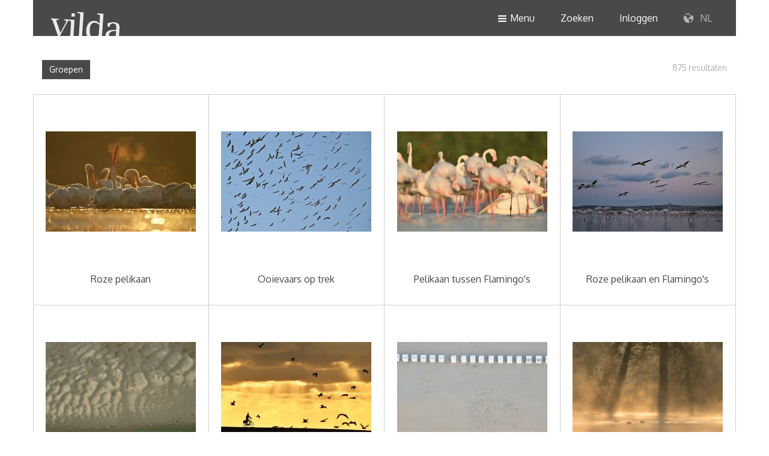

--- FILE ---
content_type: text/html; charset=UTF-8
request_url: https://www.vildaphoto.net/nl/category/564/Groepen
body_size: 3517
content:
<!DOCTYPE html>
<html lang="en">

<head>
	<meta charset="utf-8">
	<meta http-equiv="X-UA-Compatible" content="IE=edge">
	<meta name="viewport" content="width=device-width, initial-scale=1">
	
	<title>Vilda</title>
	<link rel="search" type="application/opensearchdescription+xml" href="/nl/opensearch"
		title="Zoeken op Vilda" />

		

	<link href="https://static.vildaphoto.net/css/bootstrap.min.css" rel="stylesheet">
	<link href="https://static.vildaphoto.net/css/vilda-font.css" rel="stylesheet">
	<link href="https://static.vildaphoto.net/css/vilda.css?v=202202120001" rel="stylesheet">
	<link href="https://static.vildaphoto.net/css/media-queries.css" rel="stylesheet">
	<link href="https://static.vildaphoto.net/css/jquery-ui.min.css" rel="stylesheet">

	<!--[if lt IE 9]>
			<script src="https://static.vildaphoto.net/js/html5shiv.min.js"></script>
			<script src="https://static.vildaphoto.net/js/respond.min.js"></script>
		<![endif]-->

	<script src="https://static.vildaphoto.net/js/jquery-1.11.2.min.js"></script>
	<script src="https://static.vildaphoto.net/js/jquery-ui-1.11.4.min.js"></script>
	<script src="https://static.vildaphoto.net/js/jquery.ui.autocomplete.html.js"></script>
	<script async src="https://static.vildaphoto.net/js/jquery.scrollTo.min.js"></script>
	<script async src="https://static.vildaphoto.net/js/bootstrap.min.js"></script>
	<script src="https://static.vildaphoto.net/js/vilda.js?v=202202120001"></script>
</head>
<body class="results" >

			
			<script>
				window.fbAsyncInit = function() {
					FB.init({
						appId: '972786546113783',
						xfbml: true,
						version: 'v2.12'
					});
				};

				(function(d, s, id) {
					var js, fjs = d.getElementsByTagName(s)[0];
					if (d.getElementById(id)) {return;}
					js = d.createElement(s);
					js.id = id;
					js.src = "//connect.facebook.net/en_US/sdk.js";
					fjs.parentNode.insertBefore(js, fjs);
				}(document, 'script', 'facebook-jssdk'));
			</script>

			<!-- Google tag (gtag.js) -->
			<script async src="https://www.googletagmanager.com/gtag/js?id=G-96TL1QYZM3"></script>
			<script>
				window.dataLayer = window.dataLayer || [];
				function gtag(){dataLayer.push(arguments);}
				gtag('js', new Date());

				gtag('config', 'G-96TL1QYZM3');
			</script>

		
		<div class="headers-wrapper pos-fix container-fluid full-width no-padding">
		<header class="container container-header hidden-xs hidden-sm pos-rel">
			<div class="row dark-bg">
				<div class="pull-left logo">
					<a href="/nl/"><img src="https://static.vildaphoto.net/images/frontend/vilda-logo.png"
							alt="Vilda" border="0" /></a>
				</div>
				<div class="pull-right">
					<nav>
						<ul class="no-margin">
							<li><a href="nav-menu"><span
										class="icon-burger icon-size-xs padding-rt val-md"></span>Menu</a>
							</li>
							<li><a href="nav-search">Zoeken</a></li>
															<li><a href="nav-login">Inloggen</a></li>
														<li><a href="nav-lang"><span class="icon-world"></span> NL</a></li>
						</ul>
					</nav>
				</div>
			</div>
		</header>

		<header class="container container-header dark-bg hidden-lg hidden-md">
			<div class="row">
				<div class="pull-left logo">
					<a href="/"><img src="https://static.vildaphoto.net/images/frontend/vilda-logo.png" alt="Vilda"
							border="0" /></a>
				</div>
				<div class="pull-right">
					<nav>
						<ul class="no-margin">
							<li><a href="nav-menu"><span
										class="icon-burger icon-size-xs padding-rt val-md"></span>Menu</a>
							</li>
							<li><a href="nav-search"><span class="icon-search icon-size-sm val-md"></span></a></li>
															<li><a href="nav-login"><span class="icon-user icon-size-sm val-md"></span></a></li>
														<li><a href="nav-lang"><span class="icon-world icon-size-sm val-md"></span></a></li>
						</ul>
					</nav>
				</div>
			</div>
		</header>
		<div class="container container-navigation clear">

			<!-- menu -->
			<div id="nav-menu" class="hidden">
				<div
					class="row light-bg row-eq-height-xs row-eq-height-sm row-eq-height-md row-eq-height-lg padding-tp-lg padding-bt-lg">
					<div class="col-md-3 col-md-offset-3 col-sm-6 col-xs-6 bordered-rt">
						<div class="block no-padding-tp no-padding-bt">
							<h5>Contactgegevens</h5>
							<ul class="no-padding">
								<li>BE: +32 (0) 475 966 129</li>
								<li>NL: +31 (0) 6 301 24 301</li>
								<li><a href="mailto:info@vildaphoto.net">info@vildaphoto.net</a></li>
							</ul>
							<h5>Vragen?</h5>
							<p>Bekijk zeker onze <a href="/nl/faq">FAQ</a></p>

						</div>
					</div>
					<div class="col-md-6 col-sm-6 col-xs-6">
						<div class="block no-padding-tp no-padding-bt">
							<ul class="menu" style="margin-bottom:5px;"><li><a href="/nl/">Home</a></li><li><a href="/nl/category/526">Catalogus</a></li><li><a href="/nl/faq">Veelgestelde vragen</a></li><li><a href="/nl/page/photo_video_productions">Foto- &amp; videoproducties</a></li><li><a href="/nl/blog">Wilde verhalen</a></li><li><a href="/nl/bio">Het team</a></li></ul>
						</div>
					</div>
				</div>
			</div>

			<!-- language -->
			<div id="nav-lang" class="hidden">
				<div class="row">
					<div class="light-bg padding-tp padding-bt pull-right">
						<div class="block no-padding">
							<ul class="no-padding center">
								<li><a href="/nl">NL</a></li>
								<li><a href="/fr">FR</a></li>
								<li><a href="/en">EN</a></li>
							</ul>
						</div>
					</div>
				</div>
			</div>

			<!-- login -->
			<div id="nav-login-parent" class="parent hidden">
				<div id="nav-login" class="hidden">
					<div class="row light-bg row-eq-height-md row-eq-height-lg padding-tp-lg padding-bt-lg">
						<div class="col-lg-6 col-md-6 col-sm-6 col-xs-12 bordered-rt">
							<div class="block no-padding-tp no-padding-bt">
								<h5>Aanmelden</h5>
								<form class="form-horizontal" method="post" action="/action">
									<div class="form-group">
										<div class="col-xs-12 col-md-10">
											<input type="email" name="email" id="login-email" class="form-control"
												placeholder="Emailadres">
										</div>
									</div>
									<div class="form-group">
										<div class="col-xs-12 col-md-10">
											<input type="password" name="password" class="form-control"
												placeholder="Wachtwoord">
										</div>
									</div>
									<div class="form-group margin-tp-sm padding-bt-xs">
										<div class="col-md-3 col-sm-4 col-xs-4">
											<button type="submit" class="btn btn-default">Inloggen</button>
										</div>
										<div class="col-md-7 col-sm-8 col-xs-7 val-md no-padding-lt"
											style="line-height: 35px;">
											<span onclick="javascript:loadForgottenPassword();"
												style="cursor:pointer;">Wachtwoord vergeten?</span>
										</div>
									</div>
									<input type="hidden" name="rh"
										value="e8a69357a513deb51e27a61ffda8e088" />
									<input type="hidden" name="r" value="L25sL2NhdGVnb3J5LzU2NC9Hcm9lcGVu" />
									<input type="hidden" name="action" value="accounts-login" />
								</form>
							</div>
						</div>
						<div class="col-lg-6 col-md-6 col-sm-6 col-xs-12">
							<div class="block no-padding-tp no-padding-bt">
								<h5>Nog geen account?</h5>
								<p>Met een vilda account krijg je toegang tot persoonlijke functies, bestellen, previews en persoonlijke albums.
									<button class="btn btn-default margin-tp-sm"
										onclick="javascript:loadCreateAccount();">Account aanmaken</button>
								</p>
							</div>
						</div>
					</div>
				</div>
			</div>

			<div id="my-vilda-parent" class="parent hidden">
				<!-- my vilda -->
			</div>

			<div id="nav-cart-parent" class="parent hidden">
				<!-- my vilda -->
			</div>

			<div id="nav-search-parent" class="parent hidden">
				<!-- search -->

			</div>

			<div id="nav-create-account-parent" class="parent hidden">
				<!-- create-account -->
			</div>

			<div id="nav-change-password-parent" class="parent hidden">
				<!-- change-password -->
			</div>

			<div id="nav-forgotten-password-parent" class="parent hidden">
				<!-- forgotten-password -->
			</div>

			<div id="nav-update-account-parent" class="parent hidden">
				<!-- update-account -->
			</div>
		</div>
</div>
	<div class="container first">	
        <div class="row filter padding-bt-md">
            <div class="col-sm-8">
				                <div class="pull-left hidden-xs">
                    <button class="btn dark-bg no-border-rd">Groepen</button>
                </div>
				            </div>
            <div class="col-sm-3 col-sm-offset-1 right right">
            	<span class="gray val-md">875 resultaten</span>
            </div>
        </div>
    </div>

	<div id="ajaxphotorows"></div>
	
	<script type="text/javascript">
	<!--
		var currentID = 564;
		var currentLanguage = "nl";
			
		$(document).ready(function(){
			gridFetch('categories-fetchphotos', 0);
			var currentPage = 0;
			$(window).scroll(function()
			{
			    if (($(window).scrollTop() >  $(document).height() - $(window).height() - 100))
					gridFetch('categories-fetchphotos', ++currentPage);
			});
		});
		
	//-->
	</script>
		<div class="overlay-xs green-bg">
		    <div class="block">
		        <h2>Draai uw scherm voor een optimale ervaring</h2>
		        <span class="icon-rotate padding-tp-lg" style="font-size: 100px;"></span>
		    </div>
		</div>

		<footer class="container-fluid dark-bg full-width">
			<div class="container">
				<div class="row">
					<div class="col-md-2 col-sm-3 col-xs-12 no-padding-lt  hidden-xs">
						<div class="block no-padding-lt">
							<h5>Vildaphoto</h5>
							<ul>
								<li> <a href="/nl/">Home</a></li>
								<li><a href="/nl/category/526/">Catalogus</a></li>
								<li><a href="/nl/page/photo_video_productions">Video</a></li>
							</ul>
						</div>
					</div>
					<div class="col-md-3 hidden-sm hidden-xs">
						<div class="block">
							<h5>Nieuwsbrief</h5>
							<p>Blijf up to date en abonneer je op onze nieuwsbrief.</p>
						</div>
					</div>
					<div class="col-md-3 col-sm-4 col-xs-6 no-padding-xs">
						<div class="block">
							<h5>Hulp nodig?</h5>
							<ul>
								<li>BE: +32 (0) 475 966 129</li>
								<li>NL: +31 (0) 6 301 24 301</li>
								<li><a class="underline" href="mailto:info@vildaphoto.net">info@vildaphoto.net</a></li>
								<li class="padding-tp"><a href="/nl/faq">FAQ</a></li>
								<li><a href="/nl/contact">Contact</a></li>
							</ul>
						</div>
					</div>
					<div class="col-md-4 col-sm-4 col-xs-6 no-padding-rt no-padding-xs">
						<div class="block no-padding-rt">
							<h5>Volg onze wilde verhalen</h5>
							<p>Volg ons op onze <a class="underline" href="/nl/blog">blog</a> of via social media.</p>
                            
							<div class="social-media">
								<a href="https://www.facebook.com/pages/Vilda/146916395357841?fref=ts" target="_blank"><span class="icon-facebook icon-size-sm"></span></a>
							</div>
						</div>
					</div>
				</div>
			</div>
		</footer>
		
		<div id="modal-addphototolightbox"></div>
		<div id="modal-addphototoshoppingbasket"></div>
		
		<script type="text/javascript">
		<!--
			var pref_view_extralarge = false;
			var is_logged_in = false;
			var vilang = "nl";
			var vihost = "www.vildaphoto.net";
			var lclOfferte = "Offerte";
			var sizemapping = {   1: 'DIN' ,  2: 'DIN' ,  3: 'DIN' ,  4: 'DIN' ,  5: 'DIN' ,  6: 'DIN' ,  7: 'CM' ,  8: 'CM' ,  9: 'PX' ,  10: 'TV'  };
			var sizes = { 'DIN': [ 'A8', 'A7', 'A6', 'A5', 'A4', 'A3', 'A2', 'A2+' ]
						 ,'CM': [ '30cm', '60cm', '120cm', '240cm', '400cm' ]
						 ,'PX': [ '800px', '1240px', '1900px', '2500px', '3500px', '5000px' ]
						 ,'TV': { 'Regionaal': "Regionaal", 'Nationaal': "Nationaal", 'Internationaal': "Internationaal" }  };
		//-->	
		</script>
                <script src="https://maps.googleapis.com/maps/api/js?key=AIzaSyAfKgBSqjmUvTKJLWL71yfSZGrozQpjUUY" async defer></script>
        </body>
</html>


--- FILE ---
content_type: text/css
request_url: https://static.vildaphoto.net/css/vilda.css?v=202202120001
body_size: 3903
content:
@import url(https://fonts.googleapis.com/css?family=Oxygen:400,300,700);

html, body {
	height: 100%;
	width: 100%;
}
body {
	color: #494949;
	font-family: 'Oxygen', sans-serif;
	font-weight: 300;
	line-height: 150%;
}
h1, h2, h3, h4, h5, h6 {
	margin: 0;
	font-weight: 700;
}
h2 {
	font-size: 30px;
	margin: 5px 0 15px;
}
h3 {
	font-size: 22px;
	padding: 20px 0;
	line-height: 28px;
}
h4 {
	font-size: 18px;
	padding-bottom: 15px;
}
h5 {
	font-size: 16px;
	padding-bottom: 15px;
}
a, a:focus {
	outline: none !important;
	color: #8ea544;
	text-decoration: none;
}
a:hover {
	text-decoration: none;
	color: #494949;
}
a.white:hover {
	color: #494949;
}
img {
	max-width: 100%;
}
ul {
	padding: 0;
}
ul li {
	list-style: none;
}

/* =bootstrap override
-------------------------------------------------------------- */
.table > thead > tr > th, .table > tbody > tr > th, .table > tfoot > tr > th, .table > thead > tr > td, .table > tbody > tr > td, .table > tfoot > tr > td {
    padding: 5px 8px;
}
.table a:hover {
	color: #494949;
}


/* =borders
-------------------------------------------------------------- */
.bordered-lt {
	border-left: 1px solid #cfcfcf;
}
.bordered-rt {
	border-right: 1px solid #cfcfcf;
}
.bordered-tp {
	border-top: 1px solid #cfcfcf;
}
.bordered-bt {
	border-bottom: 1px solid #cfcfcf;
}

/* =white space
-------------------------------------------------------------- */
.no-padding {
	padding: 0 !important;
}
.no-padding-lt {
	padding-left: 0 !important;
}
.no-padding-rt {
	padding-right: 0 !important;
}
.no-padding-tp {
	padding-top: 0 !important;
}
.no-padding-bt {
	padding-bottom: 0 !important;
}
.padding-tp {
	padding-top: 15px;
}
.padding-bt {
	padding-bottom: 15px;
}
.padding {
	padding: 15px;
}
.padding-tp-xs {
	padding-top: 10px;
}
.padding-tp-sm {
	padding-top: 20px;
}
.padding-tp-md {
	padding-top: 25px;
}
.padding-tp-lg {
	padding-top: 35px;
}

.padding-bt-xs {
	padding-bottom: 10px;
}
.padding-bt-sm {
	padding-bottom: 20px;
}
.padding-bt-md {
	padding-bottom: 25px;
}
.padding-bt-lg {
	padding-bottom: 35px;
}

.padding-rt-xs {
	padding-right: 10;
}


.no-margin {
	margin: 0 !important;
}
.no-margin-lt {
	margin-left: 0 !important;
}

.no-margin-bt {
	margin-bottom: 0 !important;
}
.no-margin-rt {
	margin-right: 0 !important;
}
.margin-tp-xs {
	margin-top: 10px;
}
.margin-tp-sm {
	margin-top: 20px !important;
}
.margin-tp-md {
	margin-top: 25px !important;
}
.margin-tp-lg {
	margin-top: 35px;
}
.margin-rt {
	margin-right: 10px;
}

.margin-lt {
	margin-left: 10px;
}

.margin-bt-md {
	margin-bottom: 25px;
}
.margin-bt-lg {
	margin-bottom: 35px;
}

/* =icons
-------------------------------------------------------------- */
.icon-size-xs.padding-lt {
	padding-left: 5px;
}
.icon-size-sm.padding-lt {
	padding-left: 10px;
}
.icon-size-md.padding-lt {
	padding-left: 20px;
}
.icon-size-lg.padding-lt {
	padding-left: 30px;
}
.icon-size-xs.padding-rt {
	padding-right: 5px;
}
.icon-size-sm.padding-rt {
	padding-right: 10px;
}
.icon-size-md.padding-rt {
	padding-right: 20px;
}
.icon-size-lg.padding-rt {
	padding-right: 30px;
}

.icon-size-xs {
	font-size: 16px;
	line-height: 14px;
}
.icon-size-sm {
	font-size: 24px;
}
.icon-size-md {
	font-size: 40px;
}
.icon-size-lg {
	font-size: 80px;
}

/* =buttons
-------------------------------------------------------------- */
.btn-default {
	background-color: #8ea544;
	color: #ffffff !important;
	border: none;
}
.btn-default:hover {
	background-color: #494949;
	color: #ffffff;
}
.btn {
	display: block;
	color: #8ea544;
	border: medium none;
	padding: 6px 12px;
}
.btn-gray {
	background-color: #494949;
	color: #ffffff;
}
.btn-gray:hover {
	color: #ffffff;
	background-color: #8ea544;
}
.btn-white {
	background-color: #ffffff;
}
.btn-white:hover {
	background-color: #494949;
	color: #ffffff;
}
.btn-container {
	overflow: hidden;
	margin-top: 20px;
	margin-bottom: 10px;
}
.btn-container .btn {
	float: left;
	margin-right: 10px;
}
.btn-container .btn.green-bg:hover {
	color: #ffffff !important;
	background-color: #494949;
}

/* =colors
-------------------------------------------------------------- */
.dark-bg {
	background-color: #494949;
	color: #ffffff;
}
.light-bg {
	background-color: #ebebeb;
}
.white-bg {
	background-color: #ffffff;
}
.green-bg {
	background-color: #8ea544;
	color: #ffffff;
}
.gray {
	color: #999999;
}
.white {
	color: #ffffff;
}
.green {
	color: #8ea544;
}

/* =borders
-------------------------------------------------------------- */
.underline {
	text-decoration: underline;
}
.no-border-rd {
	border-radius: 0 !important;
}
.border-rd {
	-webkit-border-radius: 5px;
	-moz-border-radius: 5px;
	border-radius: 5px;
}

/* =postion
-------------------------------------------------------------- */
.clear {
	clear: both;
}
.hidden {
	display: none;
}

.center {
	text-align: center;
}
.left {
	text-align: left;
}
.right {
	text-align: right;
}

.val-tp {
	vertical-align: top;
}
.val-bt {
	vertical-align: bottom;
}
.val-md {
	vertical-align: middle;
}

.dblock {
	display: block;
}
.diblock {
	display: inline-block;
}

.pos-fix {
    position: fixed;
}
.pos-abs {
	position: absolute;
}
.pos-rel {
	position: relative;
}

.ovf-visible {
	overflow: visible !important;
}

.full-width {
    width: 100% !important;
}


/* =lists
-------------------------------------------------------------- */
ul li a {
	color: #494949;
}
ul li a:hover {
	color: #8ea544;
	text-decoration: none;
}
ul.list-checkmarks, ul.list-arrows {
	padding-left: 0;
}
ul.list-checkmarks li, ul.list-arrows li {
	position: relative;
	padding-left: 25px;
	padding-bottom: 5px;
	font-size: 15px;
}
ul.list-checkmarks li:before {
	content: 'h';
  	font-family: "vilda";
	position: absolute;
	left: 0;
	color: #8ea544;
}
ul.list-checkmarks.white li:before {
	color: #ffffff;
}
ul.list-arrows li:before {
	content: 't';
  	font-family: "vilda";
	position: absolute;
	left: 0;
	color: #8ea544;
}
.results ul.list-stripe {
	padding-bottom: 20px;
}
ul.list-stripe li {
	padding-left: 15px;
	position: relative;
}
ul.list-stripe li:before {
	content: '-';
	position: absolute;
	left: 0;
}

.results.light .row.nav a {
	color: #494949;
}
.results.light .row.nav a:hover {
	color: #8ea544;
}
.results.light .options span {
	color: #ffffff;
}
.results.light .container-detail {
	border-bottom: 1px solid #cfcfcf;
	border-top: 1px solid #cfcfcf;
	margin-top: -1px;
}
.results.light .icon-arrow-right {
	background-color: #494949;
	color: #ffffff;
}
.results.light .icon-arrow-right:hover {
	background-color: #8ea544;
}

/* =errors
-------------------------------------------------------------- */
.warning-message {
	position: relative;
	padding-left: 30px;
}
.warning-message:before {
	content: 'b';
  	font-family: "vilda";
	position: absolute;
	left: 0;
	color: #b90059;
	font-size: 22px;
}
.succes-message {
	position: relative;
	padding-left: 30px;
	margin-top: 30px;
	font-weight: 500;
}
.succes-message:before {
	content: 'h';
  	font-family: "vilda";
	position: absolute;
	left: 0;
	top: -2px;
	color: #8ea544;
	font-size: 22px;
}


/* =header
-------------------------------------------------------------- */
.headers-wrapper {
	z-index: 10;
}
header.container-header {
	height: 60px;
	overflow: hidden;
	position: relative;
}
header.container-header nav ul {
	padding: 0 20px 0 0;
}
header.container-header nav ul li {
	display: inline-block;
	font-size: 16px;
	position: relative;
}
header.container-header nav ul li:last-child a {
	color: #b7b3b3;
}
header.container-header nav ul li a {
	line-height: 60px;
	display: inline-block;
	color: #ffffff;
	padding: 0 20px;
	font-weight: 400;
}
header.container-header nav ul li a:hover {
	text-decoration: none;
}
header.container-header nav ul li.active a , header.container-header nav ul li:hover a {
	background-color: #ebebeb;
	color: #494949;
	text-decoration: none;
}
.container.first {
	padding-top: 100px;
}
.home .container-main-content.first {
	padding-top: 60px;
}
.logo {
	position: absolute;
	bottom: 0;
	left: 30px;
}

/* =navigation
-------------------------------------------------------------- */
.button-nav {
	margin-bottom: 15px;
}
.button-nav li {
	display: inline-block;
}
.control-label {
	text-align: left;
}
.form-horizontal .control-label {
	font-weight: 400;
	text-align: left;
}
.container-navigation.open {
	border-bottom: 2px solid #ffffff;
}
.container-navigation h5 {
    padding: 0 0 10px;
}
#nav-menu ul.menu li {
	font-weight: 500;
	font-size: 15px;
	padding: 2px 0;
}
#nav-menu ul.menu li ul {
	padding-top: 5px;
	padding-left: 20px;
	font-size: 14px;
}
#nav-menu ul.menu li ul li {
	padding-left: 25px;
}
#nav-lang ul li {
	line-height: 25px;
	font-weight: 500;
}
#nav-lang .light-bg {
	width: 87px;
	margin-right: 20px;
}
#nav-search ul.colors {
	margin-left: -5px;
}
#nav-search ul.colors li {
	display: inline-block;
	padding: 5px;
}
#nav-search ul.colors li span {
	width: 25px;
	height: 25px;
	display: block;
	border: 1px solid #cfcfcf;
}
#nav-search ul.colors li span:hover {
	opacity: 0.7;
}
#nav-search-parent label.control-label {
	font-weight: 400;
	padding-left: 7px; 
}
.search-results li {
	display: inline-block;
	padding: 0 5px 5px;
}

/* =home
-------------------------------------------------------------- */
.header-banner input {
	border: none;
	height: 55px !important;
}
.header-banner .form-group {
    margin-bottom: 0;
}
.assets {
	font-size: 18px;
	color: #8ea544;
	font-weight: 400;
}
.header-image {
	margin: 0;
}
.header-image.lg > div {
    height: 657px;
}
.header-image.md > div {
    height: 545px;
}
.header-image.sm > div {
    height: 421px;
}
.header-image.xs > div {
    height: 270px;
}

.block {
	padding: 30px;
}
.image-block {
	line-height: 255px;
	padding: 15px 0 0;
	position: relative;
}

.video-play-button {
  position: absolute;
  width: 46px;
  height: 46px;
  left: 50%;
  top: 50%;
  margin-left: -23px;
  margin-top: -13px;
}

.category-block:hover .category-name a {
	background-color: #8ea544;
	color: #ffffff;
}
.category-name {
	font-weight: bold;
}
.category-name a:hover {
	text-decoration: none;
}
.category-image img {
	max-width: 100%;
	height: auto;
}
.home .item-title:hover {
	background-color: #8ea544;
}
.icon-wrapper span {
	opacity: 0.7;
	padding: 0 4px;
}
.icon-wrapper li a:hover span {
	opacity: 1;
}

/* =results
-------------------------------------------------------------- */
.results h2 {
	font-size: 22px;
	margin-bottom: 5px;
	margin-top: 0;
}
.results h3 {
	font-weight: 400;
	font-size: 16px;
	padding-top: 0;
}
.results h4 {
	font-weight: 700;
	font-size: 16px;
	padding-top: 15px;
	padding-bottom: 5px;
}
.table-list td {
	padding-right: 20px;
	padding-bottom: 2px;
}

.container-detail {
	width: 100%;
}

.container-detail a {
	color: #ffffff;
}
.container-detail a:hover {
	color: #8ea544;
}
.container-detail ul.list-stripe a {
	text-decoration: underline;
}
.container-detail .options {
	padding-top: 10px;
	padding-bottom: 8px;
	background-color: #646160;
	overflow: hidden;
}
.container-detail .options a:hover {
	color: #ffffff;
}
.container-detail .options div:hover {
	opacity: 0.7;
	cursor: pointer;
}
.image-title h5 {
	line-height: 70px;
	font-weight: 400;
	padding-bottom: 0;
}
a .image-title h5 {
	color: #494949;
}
.image-title h5 span {
	line-height: 22px !important;
	display: inline-block;
	vertical-align: middle;
	padding-left: 10px;
	padding-right: 10px;
}
.results .overlay ul li {
	display: inline-block;
}
.serie {
	-webkit-box-shadow: 3px 2px 5px rgba(0,0,0,0.41);
	-moz-box-shadow: 3px 2px 5px rgba(0,0,0,0.41);
	box-shadow: 3px 2px 5px rgba(0,0,0,0.41);
}
.container-detail .icon-close {
	position: absolute;
	right: 15px;
	top: 15px;
	opacity: 0.5;
	font-size: 32px;
	z-index: 2;
}
.container-detail .icon-close:hover {
	cursor: pointer;
	opacity: 0.7;
}
.container-main-content .row .active:after {
	bottom: -16px;
    color: #ffffff;
    content: "A";
    font-family: "vilda";
    font-size: 40px;
    left: 50%;
    margin-left: -15px;
    position: absolute;
    z-index: 1;
}
.results.light .container-main-content .row .active:after {
    color: #ebebeb;
	bottom: -17px;
}
.results .row.overlay {
	position: absolute;
	bottom: 0;
	width: 100%;
	height: 70px;
	opacity: 0;
   transition: opacity .35s ease-in-out;
   -moz-transition: opacity .35s ease-in-out;
   -webkit-transition: opacity .35s ease-in-out;
   z-index: 2;
}

.results .row.overlay.tiny {
	position: absolute;
	bottom: 0;
	width: 100%;
	height: 30px;
	opacity: 0;
   transition: opacity .35s ease-in-out;
   -moz-transition: opacity .35s ease-in-out;
   -webkit-transition: opacity .35s ease-in-out;
   z-index: 2;
}

.results .col-md-3:hover .overlay {
	opacity: 1;
	cursor: pointer;
}
.results .col-md-3:hover img {
	opacity: 0.7;
}
.row.overlay a span {
	color: #ffffff;
}
.container-detail .btn-container .icon-size-xs {
	line-height: 14px;
}
.results .icon-wrapper.no-margin {
    bottom: 22px;
    left: 25px;
    position: absolute;
}

.results .icon-wrapper.no-margin.tiny {
    bottom: 2px;
    left: 25px;
    position: absolute;
}


/* =carousel
-------------------------------------------------------------- */
.carrousel {
	overflow: hidden;
}	
.carrousel .wrapper {
	width: 5000px;
}
.carrousel ul li {
	display: inline-block;
	margin-left: 10px;
}
.carrousel ul li:first-child {
	margin-left: 0;
}
.carrousel ul li:hover {
	opacity: 0.9;
}
.carrousel-nav span.prev {
	left: 0;
	top: 0;
	position: absolute;
}
.carrousel-nav span.next {
	right: 0;
	top: 0;
	position: absolute;
}
.carrousel-nav span {
	height: 100px;
	line-height: 105px;
	display: inline-block;
	background-color: #ffffff;
	color: #494949;
	padding: 0 6px 0 8px;
	opacity: 1;
}
.carrousel-nav span:hover {
	cursor: pointer;
	background-color: #8ea544;
}

/* =faq
-------------------------------------------------------------- */
.faq .first {
	padding-top: 75px;
}
.faq .current .col-xs-12 {
	background-color: #ebebeb;
}
.faq h4 {
	padding-bottom: 10px;
	color: #8ea544;
}
.faq-list a {
	color: #494949;
}
.faq-list a:hover {
	color: #8ea544;
}
.faq .green-bg a {
	color: #ffffff;
	text-decoration: underline;
}
.faq .icon-arrow-line-up {
	color: #999999;
}
.faq .icon-arrow-line-up:hover {
	color: #8ea544;
	cursor: pointer;
}

/* =blog
-------------------------------------------------------------- */

.img-blog{
	background-color:#ebebeb;
}
.img-blogdetail img{
	max-height:540px;
}
.img-blog img{
	max-height:348px;
}
ul.list-arrows.white li:before {
	color: #ffffff;
}
.image-desc {
	padding-top: 10px;
	padding-bottom: 8px;
	background-color: #646160;
	overflow: hidden;
}
.padding-blog-p{
	padding-left:25px;
}
.cv-margin-rt{
	border-right:1px  solid #FFFFFF !important;
	box-sizing:border-box;
  -moz-box-sizing:border-box;
  -webkit-box-sizing:border-box;
}
.tab-content .active:after {
	content: "" !important;
 }
.category-block .active {
	background-color: #8ea544 ;
  color: #ffffff ;
 }
.category-block .active:after {
	content: "" !important;
 }
.category-block li a {
	color: #8ea544 ;
}


/* =forms
-------------------------------------------------------------- */
.submit:hover {
	background-color: #494949;
	cursor: pointer;
}
.form-group {
	margin-bottom: 7px;
}
form:hover ul.dropdown {
	display: block;
}
form span {
	display: inline-block !important;
}
.filter {
	z-index: 3;
}
.filter form span:after {
	content: 'j';
	font-family: 'vilda';
	font-size: 12px;
	color: #ffffff;
	vertical-align: middle;
	padding-left: 7px;
}
ul.dropdown {
	overflow: hidden;
	display: none;
	position: absolute;
	top: 32px;
	z-index: 10;
	min-width: 100%;
}
#filter-order ul.dropdown {
	width: 130px;
}
ul.dropdown li label {
	padding: 5px 12.5px 5px 25px;
	font-weight: 400;
}
ul.dropdown li label:hover {
	color: #494949;
	cursor: pointer;
}
ul.dropdown li {
	margin-left: -25px;
}
.filter .pull-left {
	margin-right: 15px;
	position: relative;
}
.filter button.dark-bg:hover, .album .filter .light-bg:hover {
	color: #ffffff !important;
	background-color: #8ea544 !important;
}
.filter button.green-bg:hover {
	color: #ffffff !important;
	background-color: #494949 !important;
}
ul.dropdown.dark-bg:hover {
	background-color: #494949 !important;
}
ul.dropdown.dark-bg label:hover, span.dark-bg:hover {
	color: #8ea544 !important;
}

/* =blog
-------------------------------------------------------------- */
.nav-tabs > li {
	
}
.nav-tabs > li > a {
	border: none;
    border-radius: 0;
    line-height: auto;
    margin-right: 0;
	font-weight: 500;
}
.nav-tabs > li.active > a, .nav-tabs > li.active > a:hover, .nav-tabs > li.active > a:focus {
	border: none;
	background-color: #8ea544;
	color: #ffffff;
}


/* =modal
-------------------------------------------------------------- */
.modal-body, .modal-footer {
	padding: 15px 30px 25px;
}
.modal-header {
	padding: 15px 15px 15px 30px;
}
.modal-header h3 {
	font-size: 22px;
	font-weight: 700;
	padding: 0;
}
.modal-header h4 {
	padding: 5px 0 0;
}
.modal-body form {
	padding: 10px 0 0;
}
.modal label {
	font-weight: 400;
}
.modal input {
	width: 100%;
	border: 1px solid #dddddd;
	-webkit-border-radius: 4px;
	-moz-border-radius: 4px;
	border-radius: 4px;
	padding: 5px 7px;
}
.modal textarea {
	padding: 5px 7px;
	width: 100%;
	height: 80px;
	border: 1px solid #dddddd;
}
.modal-footer {
	border-top: none;
	padding-top: 0;
	padding-bottom: 35px;
}

/* =overlay
-------------------------------------------------------------- */
.overlay-xs {
	opacity: 0.99;
	position: absolute;
	top: 0;
	left: 0;
	width: 100%;
	height: 100%;
	z-index: 10;
	display: none;
	text-align: center;
}
.overlay-xs h2 {
	font-size: 22px;
	padding-top: 80px; 
	padding-bottom: 35px;
}


/* =footer
-------------------------------------------------------------- */
footer {
	margin-top: 100px;
}
footer a {
	color: #ffffff !important;
}
footer a:hover {
	opacity: 0.7;
}
footer .social-media {
	padding: 10px 0 0 0;
}
footer .social-media span {
	opacity: 0.5;
	padding: 0 3px 0 0;
}
footer .social-media a:hover {
	text-decoration: none;
	opacity: 1 !important;
}
footer .social-media a:hover span {
	color: #ffffff;
	opacity: 1 !important;
}


#mainsearchautocomplete .ui-autocomplete { color:rgb(85, 85, 85); height: 200px; overflow-y: scroll; overflow-x: hidden; font-size:13px; }
#mainsearchautocomplete .ui-autocomplete a { color:rgb(85, 85, 85); }
#mainsearchautocomplete .ui-autocomplete ol { padding:0; margin-left:8px; }
#mainsearchautocomplete .ui-autocomplete ol li { line-height:110%; margin-bottom:8px; }
#mainsearchautocomplete div.sectietitel { font-size:15px; font-weight:bold; margin-bottom:8px;}
#mainsearchautocomplete .ui-state-focus {
	border: 0;
	background: 0;
	font-weight: normal;
	color: rgb(85, 85, 85);
	margin:0;
}
#menusearchautocomplete .ui-autocomplete { color:rgb(85, 85, 85); height: 200px; overflow-y: scroll; overflow-x: hidden; font-size:13px; }
#menusearchautocomplete .ui-autocomplete a { color:rgb(85, 85, 85); }
#menusearchautocomplete .ui-autocomplete ol { padding:0; margin-left:8px; }
#menusearchautocomplete .ui-autocomplete ol li { line-height:110%; margin-bottom:8px; }
#menusearchautocomplete div.sectietitel { font-size:15px; font-weight:bold; margin-bottom:8px;}
#menusearchautocomplete .ui-state-focus {
	border: 0;
	background: 0;
	font-weight: normal;
	color: rgb(85, 85, 85);
	margin:0;
}
.spinner { background: url(/images/frontend/spinner.gif) no-repeat 99% center; background-color: #fff; }
.menulinkaction { padding:15px 12.5px 5px 37px;color:#fff;display:inline-block;font-weight:normal; }
.menulinkaction:hover { color: #666!important; }


--- FILE ---
content_type: text/json;charset=UTF-8
request_url: https://www.vildaphoto.net/action?action=categories-fetchphotos&id=564&page=0&lang=nl
body_size: 5080
content:
{"success":"Y","page":"0","photos":[{"id":"197693","title":"Roze pelikaan","orderblocked":"N","poetic":"Y","asset_type":"photo","added_date":"2025-12-05 22:41:05","is_pile_parent":"N"},{"id":"197683","title":"Ooievaars op trek","orderblocked":"N","poetic":"Y","asset_type":"photo","added_date":"2025-12-05 22:38:40","is_pile_parent":"N"},{"id":"197672","title":"Pelikaan tussen Flamingo's","orderblocked":"N","poetic":"Y","asset_type":"photo","added_date":"2025-12-05 22:36:05","is_pile_parent":"N"},{"id":"197642","title":"Roze pelikaan en Flamingo's","orderblocked":"N","poetic":"Y","asset_type":"photo","added_date":"2025-12-05 22:28:52","is_pile_parent":"N"},{"id":"180105","title":"Zeehonden op de Hooge Platen ","orderblocked":"N","poetic":"Y","asset_type":"photo","added_date":"2023-12-04 19:54:02","is_pile_parent":"N"},{"id":"165572","title":"Fietsen aan de Verdronken Zwarte Polder","orderblocked":"N","poetic":"Y","asset_type":"photo","added_date":"2023-02-25 20:48:47","is_pile_parent":"N"},{"id":"164411","title":"Rustende meeuwen op het strand ","orderblocked":"N","poetic":"Y","asset_type":"photo","added_date":"2023-02-23 17:55:06","is_pile_parent":"N"},{"id":"159286","title":"Eenden in opstijgende nevel","orderblocked":"N","poetic":"Y","asset_type":"photo","added_date":"2021-07-18 15:55:49","is_pile_parent":"N"},{"id":"153466","title":"Kolganzen in Reninge","orderblocked":"N","poetic":"Y","asset_type":"photo","added_date":"2021-02-06 21:47:06","is_pile_parent":"N"},{"id":"153317","title":"Kieviten in het Westbroek","orderblocked":"N","poetic":"Y","asset_type":"photo","added_date":"2021-02-06 21:18:44","is_pile_parent":"N"},{"id":"150651","title":"Damhert","orderblocked":"N","poetic":"Y","asset_type":"photo","added_date":"2021-01-03 20:16:59","is_pile_parent":"N"},{"id":"149210","title":"Bontjes in het Zwin","orderblocked":"N","poetic":"Y","asset_type":"photo","added_date":"2020-12-02 17:16:18","is_pile_parent":"N"},{"id":"149207","title":"Vriezeganzen in het Zwin","orderblocked":"N","poetic":"Y","asset_type":"photo","added_date":"2020-12-02 17:15:43","is_pile_parent":"N"},{"id":"148727","title":"Koeien in het Zwin","orderblocked":"N","poetic":"Y","asset_type":"photo","added_date":"2020-11-22 15:42:56","is_pile_parent":"N"},{"id":"147729","title":"Kanoetstrandlopers","orderblocked":"N","poetic":"Y","asset_type":"photo","added_date":"2020-10-29 20:59:32","is_pile_parent":"N"},{"id":"146666","title":"Spreeuwen","orderblocked":"N","poetic":"Y","asset_type":"photo","added_date":"2020-10-15 23:13:44","is_pile_parent":"N"},{"id":"141865","title":"Visdievenkolonie op de Oostendse Spuikom","orderblocked":"N","poetic":"Y","asset_type":"photo","added_date":"2020-06-20 12:22:21","is_pile_parent":"N"},{"id":"138473","title":"Walrus","orderblocked":"N","poetic":"Y","asset_type":"photo","added_date":"2020-03-22 12:33:23","is_pile_parent":"N"},{"id":"136468","title":"Spreeuwenwolk","orderblocked":"N","poetic":"Y","asset_type":"photo","added_date":"2020-03-03 21:04:16","is_pile_parent":"N"},{"id":"136435","title":"Jan-Van-Genten bij middernachtzon","orderblocked":"N","poetic":"Y","asset_type":"photo","added_date":"2020-03-03 21:00:20","is_pile_parent":"N"},{"id":"135727","title":"Ezelspingu\u00efns","orderblocked":"N","poetic":"Y","asset_type":"photo","added_date":"2020-02-25 23:57:13","is_pile_parent":"N"},{"id":"135618","title":"Koningspingu\u00efn","orderblocked":"N","poetic":"Y","asset_type":"photo","added_date":"2020-02-25 23:33:29","is_pile_parent":"N"},{"id":"134182","title":"Scholeksters op het strand","orderblocked":"N","poetic":"Y","asset_type":"photo","added_date":"2019-10-24 18:37:46","is_pile_parent":"N"},{"id":"133022","title":"Westerschelde ","orderblocked":"N","poetic":"Y","asset_type":"photo","added_date":"2019-09-28 12:01:49","is_pile_parent":"N"},{"id":"131754","title":"Zeehonden liggen te zonnen","orderblocked":"N","poetic":"Y","asset_type":"photo","added_date":"2019-09-18 19:37:27","is_pile_parent":"N"},{"id":"131575","title":"Eidereenden op zandbank","orderblocked":"N","poetic":"Y","asset_type":"photo","added_date":"2019-09-18 19:17:40","is_pile_parent":"N"},{"id":"122068","title":"Kolganzen vliegen over rivier","orderblocked":"N","poetic":"Y","asset_type":"photo","added_date":"2018-12-11 18:18:25","is_pile_parent":"N"},{"id":"116961","title":"Koeien op het strand","orderblocked":"N","poetic":"Y","asset_type":"photo","added_date":"2018-02-09 14:19:24","is_pile_parent":"N"},{"id":"116959","title":"Koeien op het strand","orderblocked":"N","poetic":"Y","asset_type":"photo","added_date":"2018-02-09 14:19:10","is_pile_parent":"N"},{"id":"111988","title":"Tropische vissen","orderblocked":"N","poetic":"Y","asset_type":"photo","added_date":"2017-03-03 11:15:48","is_pile_parent":"N"},{"id":"110359","title":"Kesslers grondel","orderblocked":"N","poetic":"Y","asset_type":"photo","added_date":"2016-09-04 18:32:47","is_pile_parent":"N"},{"id":"109590","title":"Overwinterende Kuifeend","orderblocked":"N","poetic":"Y","asset_type":"photo","added_date":"2016-08-02 19:10:04","is_pile_parent":"N"}]}